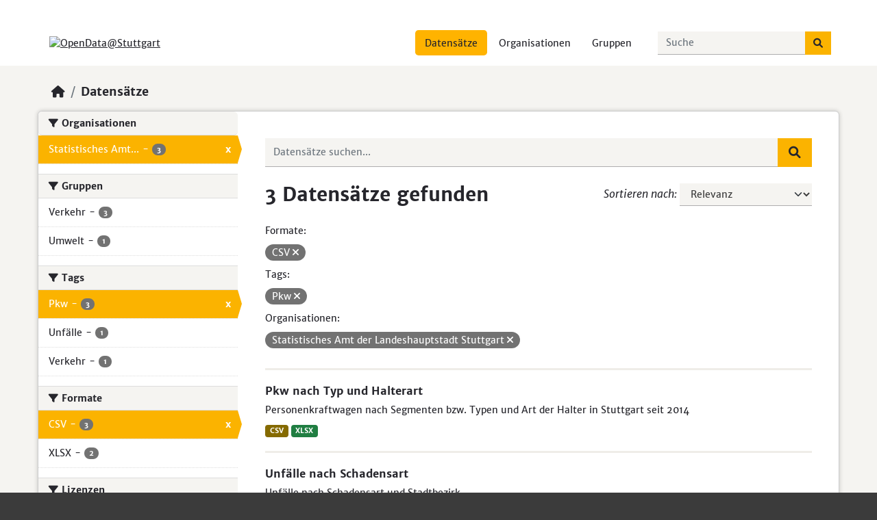

--- FILE ---
content_type: text/html; charset=utf-8
request_url: https://opendata.stuttgart.de/dataset/?res_format=CSV&tags=Pkw&organization=statistisches-amt
body_size: 48750
content:
<!DOCTYPE html>
<!--[if IE 9]> <html lang="de" class="ie9"> <![endif]-->
<!--[if gt IE 8]><!--> <html lang="de"  > <!--<![endif]-->
  <head>
    <meta charset="utf-8" />
      <meta name="csrf_field_name" content="_csrf_token" />
      <meta name="_csrf_token" content="ImE1NTM3OWM0NjQ1NDYwZWM0NTBiMWFmNmUyMDY4NjY4ZDFiMDc2YWMi.aX8E7w.PZxPtIdHgvxPofdwqvIyXtDRxsI" />

      <meta name="generator" content="ckan 2.10.1" />
      <meta name="viewport" content="width=device-width, initial-scale=1.0">
    <title>Datensatz - OpenData@Stuttgart</title>

    
    
    <link rel="shortcut icon" href="/base/images/ckan.ico" />
    
    
        <link rel="alternate" type="text/n3" href="https://opendata.stuttgart.de/catalog.n3"/>
        <link rel="alternate" type="text/ttl" href="https://opendata.stuttgart.de/catalog.ttl"/>
        <link rel="alternate" type="application/rdf+xml" href="https://opendata.stuttgart.de/catalog.xml"/>
        <link rel="alternate" type="application/ld+json" href="https://opendata.stuttgart.de/catalog.jsonld"/>
    

    
      
      
      
    
    


    
      
      
    

    
    <link href="/webassets/base/93c09e07_main.css" rel="stylesheet"/>
<link href="/webassets/ckanext-harvest/c95a0af2_harvest_css.css" rel="stylesheet"/><style>
        /* General */
html {
    background: #3B3B3B;
}

body {
	color: #26262C;
	background-image: none;
	position: relative;
}

a {
	text-decoration: underline;
	text-decoration-color: #26262C;
	text-decoration-thickness: 1px;
	text-underline-offset: 0.3em;
}

a, a:hover {
	color: #26262C;
}

a:hover {
	text-decoration-color: #FFB300;
	text-decoration-thickness: 2px;
	text-underline-offset: 0.3em;
}

.dataset-heading a {
	text-decoration: none;
}

.dataset-heading a:hover{
	text-decoration: underline;
	text-decoration-color: #FFB300;
	text-decoration-thickness: 2px;
	text-underline-offset: 0.3em;
}

.alert-warning {
    color: #fff;
    background-color: #DB3703;
    border-color: #DB3703;
}

.alert-error {
	color: #DB3703;
	border-color: #DB3703;
}

.error-block {
	background: #DB3703;
}

.media-grid, .module-grid {
	background: #F5F4F1;
}

.media-view:hover {
	border: 3px solid #FBB300;
	border-radius: 0px;
	transition: none;
}

.module-heading i, .social i{
	color: #26262C;
	margin-right: 5px;
}

.btn-primary {
	color: #fff;
	background-color: #008280;
	border: none;
	border-radius: 0;
	box-shadow: none;
	text-decoration: none;
}

.btn-primary:hover, .btn-check:focus, .btn-primary:focus {
	color: #fff;
	background-color: #006967;
	border: none;
	border-radius: 0;
	box-shadow: none;
}

.btn-light {
	color: #fff;
	background-color:#727272;
	border: none;
	border-radius: 0;
	box-shadow: none;
	text-decoration: none;
}

a.btn-light:hover, .btn-default:hover,  a.btn-light:focus, .btn-default:focus, #field-image-upload:hover, .btn-xs:hover, .btn-xs:focus , button:hover.btn.btn-default.btn-cancel {
	color: #fff;
	background-color: #3B3B3B !important;
	border: none;
	border-radius: 0;
	box-shadow: none;
}

.btn-success, .btn-default {
	color: #fff;
	background-color: #727272;
	border: none;
	border-radius: 0;
	box-shadow: none;
	text-decoration: none;
}

.btn-success:hover, .btn-success:focus {
	background-color: #006967;
	border: none;
	box-shadow: none;
}

.btn-danger {
	background-color: #DB3703;
	border: none;
	border-radius: 0;
	box-shadow: none;
	text-decoration: none;
}

.btn-lg, .btn-group-lg > .btn, .site-search > .btn {
	color: #26262C;
	border: none;
	border-radius: 0;
	background-color: #FBB300;
}

.search-input-group > .input-group-btn > button:hover.btn.btn-default.btn-lg, 
.search-input-group > .input-group-btn > button:focus.btn.btn-default.btn-lg {
	color: #26262C !important;
	background-color: #FBB300 !important;
}

.js .image-upload .btn.hover {
	color: #fff;
	background-color: #3B3B3B;
}

.form-label,label {
	color: var(--color-dove-gray);
	font-size: 1rem;
	font-weight: normal;
	font-style: italic;
}

.input-group-text {
	color: #26262C;
	border: none;
	border-radius: 0;
	font-style: italic;
	background-color: #fff;
	box-shadow: none;
}

.form-control {
	color: #26262C;
	padding-bottom: 6px;
	background-color: #F5F4F1;
	border: 0;
	border-bottom: 1px solid #AEAEAE;
	border-radius: 0;
	box-shadow: none;
	transition: border-color .3s ease,box-shadow .3s ease;
}

.form-control:focus {
	color: #26262C;
	padding-bottom: 4px;
	background-color: #F5F4F1;
	border-bottom: 3px solid #26262C;
	box-shadow: none;
	-moz-box-shadow: none;
	-webkit-box-shadow: none;
}

select.form-control:focus {
	padding-bottom: 6px;
}

textarea.form-control:focus {
	padding-bottom: 3px;
}

.form-control:disabled, .form-control[readonly] {
	cursor: not-allowed;
	background-color: #F5F4F1;
	border-bottom: 1px solid #AEAEAE;
}

#field-order-by:focus {
	border-bottom: 1px solid #AEAEAE;
}

#field-private:focus {
	border-bottom: 1px solid #AEAEAE;
}

.select2-dropdown-open .select2-choice {
	color: #26262C !important;
	background-image: none !important;
	background-color: #F5F4F1 !important;
	box-shadow: none !important;
}

.select2-container .select2-choice {
	color: #26262C !important;
	height: auto !important;
	line-height: 2.4 !important;
	border: none !important;
	border-bottom: 1px solid #AEAEAE !important;
	border-radius: 0px !important;
	background-color: #F5F4F1 !important;
	background-image: none !important;
}

.select2-container .select2-choice .select2-arrow {
	border-left: none !important;
	border-radius: 0px !important;
	background: none !important;
}

.select2-container .select2-choice .select2-arrow b {
	background: url('../../base/vendor/select2/select2.png') no-repeat 0 5px !important;
}

.select2-container-multi .select2-choices {
	box-shadow: none !important;
	background-color: #F5F4F1 !important;
	background-image: none !important;
	border: none !important;
	border-bottom: 1px solid #AEAEAE !important;
}

.select2-container-multi .select2-choices .select2-search-choice {
	padding: 5px 8px 5px 17px !important;
	color: #26262C !important;
	font-weight: normal;
	border: none !important;
	border-radius: 100px !important;
	box-shadow: none !important;
	background-color: #fff !important;
	background-image: none !important;
}

.dropdown-menu {
	background-color: #F5F4F1;
}

.dropdown-item {
	color: #26262C;
}

.dropdown-item:hover, .dropdown-item:focus  {
	color: #fff;
	background-color: #3B3B3B;
}

.btn-lg, .btn-group-lg > .btn {
	border-radius: 0;
}

.page-header .nav-tabs li a, .page-header .nav-tabs li a:hover {
	color: #26262C;
	text-decoration: none;
}

.form-select {
	color: #3B3B3B;
}

.control-required {
	color: #FBB300;
}
	
.dataset-resources li a {
	background-color: #3B3B3B;
}

.tag {
	color: #fff;
	background-color: #3B3B3B;
	border: none;
	box-shadow: none;
}

.table {
	color: #26262C;
}

.table-bordered > :not(caption) > * {
	border-color: #fff;
	border-width: 3px 0;
}

.table-bordered > :not(caption) > * > * {
	border-color: #fff;
	border-width: 0 3px;
}

thead > tr, .table-header thead th {
	background-color: #FBB300;
}

.table-striped > tbody > tr:nth-of-type(2n+1) > *, .table-bordered > tbody > tr:nth-of-type(2n+1) > * {
  --bs-table-accent-bg: #F5F4F1;
  color: #26262C;
}

.select2-container .select2-choice, .select2-drop .select2-container {
	color: #26262C;
}

.select2-drop-active {
	border: none !important;
	background-color: #F5F4F1 !important;
}

.select2-search input {
	font-family: inherit !important;
	font-weight: bolder;
	background: #F5F4F1 !important;
	border: none !important;
	border-bottom: 1px solid #AEAEAE !important;
}

.select2-results {
	background: #F5F4F1;
}

.select2-results .select2-highlighted {
	background: #3B3B3B !important;
}

.search-form .search-input button {
	position: relative;
	height: inherit;
	top: inherit;
	margin-top: 0px;
	right: 0px;
	background: #FBB300;
	padding: 0.5rem 1rem;
	font-size: 1.09375rem;
	border-radius: 0;
}

.search-form .search-input button i {
	color: #26262C;
	vertical-align: middle;
}

.search-form .search-input.search-giant button {
	margin-top: 0px;
}

.search-form .filter-list {
	color: #26262C;
}

.form-group .btn {
	top: 0px;
}

.filter-list .facet {
	display: block;
}

li:hover .tag {
	color: #fff;
	background-color: #646464;
	border: none;
	box-shadow: none;
}

.context-info .image img {
	height: max-content;
	width: max-content;
	max-height: 50%;
	max-width: 50%;
}

.accordion-button:not(.collapsed),  .accordion-button.collapsed{
	color: #26262C;
	background-color: #F5F4F1;
}


/* Header */
.main .primary {
	padding: 15px;
}

.account-masthead .account ul li a {
    display: block;
    color: #26262C;
    font-size: 13px;
    font-weight: normal;
    padding: 0 10px;
    line-height: 31px;
}

.account-masthead {
    background: #fff;
}

.account-masthead .account .notifications a span.badge {
	color: #fff;
}

.masthead .logo img {
    max-height: 58px !important;
}

.account-masthead .account .notifications a span {
	background-color: #FFB300 !important
}

.masthead .main-navbar .site-search button {
	margin-left: -9px;
}

.account-masthead .account ul li a:hover {
	color: #26262C;
	background-color: #FFB300;
}

.account-masthead .account ul li {
    display: block;
    float: left;
    border-left: none;
}

.account-masthead .account ul li a:active {
	background-color: #FFB300;
}

.masthead {
    background: #fff;
}

.masthead .main-navbar ul li a{
    color: #26262C;
}

.masthead .main-navbar ul li:hover a, .masthead .main-navbar ul li:focus a, .masthead .main-navbar ul li.active a {
	color: #26262C;
    background-color: #FFB300;
}

.masthead .navbar .logo img {
	margin-left: 5px;
}

.fa-bars::before {
	color: #26262C;
}

.page_primary_action .fa-bars::before {
	color: #fff;
}

.fa-bars:hover::before, .fa-bars:focus::before {
	color: #FBB300;
}

.navbar-toggler {
	font-size: 1.5rem;
	border: none;
	outline: none;
}


/* Cards */
.homepage .module-search .module-content .heading {
	color: #26262C;
	background-color: #FFB300;
	padding: 15px;
	border-radius: 6px;
	line-height: 50px;	
}

.homepage .hero, .homepage .module-feeds, .main {
	background: #F5F4F1;
	padding-bottom: 20px;
}

.module-feeds, .module-promotion .media-heading, .js-hide {
	display: none;
}

.hompage .layout-2 {
	min-height: 70vh;
}

.module-narrow .module-content:nth-child(2n) {
	padding-top: 10px;
}

.homepage .module-search .module-content {
  background-color: #fff;
  padding: 0px;
}

.homepage .module-promotion, .homepage .module-stats .card{
	padding:0px;
}

.homepage .module-promotion h3, .homepage .module-stats .card h3 {
	margin: 0px;
	padding: 15px;
	background-color: #FFB300;
	color:#26262C;
	line-height:50px;
	border-radius: 6px;
}

.homepage .module-promotion p, .homepage .module-stats .card ul {
	padding: 15px;
	margin:0px;
}

.module-content.box img.img-responsive {
	border-radius: 6px;
}

.homepage .module-search .tags {
	background-color: #fff;
	color: #26262C;
	position: absolute;
	bottom: 15px;
	left: 15px;
}

.margin-group-org {
	margin-top: 50px
}

#dataset-resources {
	border-top: 3px solid #EFEDE8;
	border-bottom: 3px solid #EFEDE8;
	padding: 20px;
	margin-top: 20px;
	margin-bottom: 20px;
}

.dataset-heading {
	color: #26262C;
	font-size: 1rem;
}

.additional-info {
	padding-top: 20px;
	margin-top: 20px;
}

.homepage .module-stats ul {
	margin: 15px;
	font-size: 0.875rem;
}

.homepage .module-stats ul li a {
	color: #FFB300;
	font-weight: bold;
}

.homepage .module-stats .card ul li {
	width: 100%;
}

.homepage .module-stats .card ul li a {
	color: #26262C;
}

.homepage .module-stats .card ul li a:hover {
	text-decoration: underline;
	text-decoration-color: #FFB300;
	text-decoration-thickness: 2px;
	text-underline-offset: 0.3em;
}

.homepage .module-stats ul li {
	clear: left;
	width: 100%;
	margin-bottom: 5px;
	margin-top: 5px;
}

.media-image img {
    max-height: 280px;
	max-width: 420px;
    display: block;
    height: auto;
	width: 100%;
	min-width: none;
	border-radius: 0 0 6px 6px;
}

.media-overlay .media-heading {
	background-color: #3B3B3B;
	border-radius: 0 0 6px 6px;
}

.search-form .search-input button i {
	transition: none;
}

.search-form .search-input button i:hover {
	color: #26262C;
}


/* Footer */
.site-footer {
	background: #3B3B3B;
}

.site-footer a {
	color: #fff;
	text-decoration: none;
}

.site-footer a:hover {
	text-decoration: underline;
	text-decoration-color: #FBB300;
	text-decoration-thickness: 2px;
	text-underline-offset: 0.3em;
}

.site-footer, .site-footer label {
	color: #fff;
	font-weight: normal;
}

.box {
	border: none;
	border-radius: 6px;
	box-shadow: 0px 0px 6px 0px rgba(0, 0, 0, 0.2);
	min-height: 220px;
}

form.lang-select {
	visibility: hidden;
}

.homepage.layout-2 .stats {
	margin: 0px;
}

.homepage .module-search {
	border: none;
	padding: 0px;
	position: relative;
	margin-bottom: 20px;
	min-height: 250px;
}

.wrapper:before {
	border-radius: 6px;
}

.attribution .ckan-footer-logo {
	background-color: #FFB300;
}

.module-heading {
	color: #26262C;
	background-color: #F5F4F1;
	display: flex;
	align-items: center;
	white-space: nowrap;
}

.module-heading p {
	visibility: hidden;
}

.homepage .module-search .search-giant {
	margin: 15px;
}

#field-main-search {
	padding-bottom: 15px;
}

#field-main-search:focus {
	padding-bottom: 13px;
}

.module:first-child .module-heading {
	border-radius: 6px;
}

.group-list .module-heading h3 a {
	color: #26262C;
	text-decoration: none;
}

.group-list .module-heading h3 a:hover {
	text-decoration: underline;
	text-decoration-color: #FFB300;
	text-decoration-thickness: 2px;
	text-underline-offset: 0.3em;
}

.media-heading, .homepage .module-stats .card h3 {
	font-size: 1.1rem;
	margin: 0;
}

.col-xs-1, .col-sm-1, .col-md-1, .col-lg-1, .col-xs-2, .col-sm-2, .col-md-2, .col-lg-2, .col-xs-3, .col-sm-3, .col-md-3, .col-lg-3, .col-xs-4, .col-sm-4, .col-md-4, .col-lg-4, .col-xs-5, .col-sm-5, .col-md-5, .col-lg-5, .col-xs-6, .col-sm-6, .col-lg-6, .col-xs-7, .col-sm-7, .col-md-7, .col-lg-7, .col-xs-8, .col-sm-8, .col-md-8, .col-lg-8, .col-xs-9, .col-sm-9, .col-md-9, .col-lg-9, .col-xs-10, .col-sm-10, .col-md-10, .col-lg-10, .col-xs-11, .col-sm-11, .col-md-11, .col-lg-11, .col-xs-12, .col-sm-12, .col-md-12, .col-lg-12 {
	padding-bottom: 20px;
}

.wrapper {
	border-radius: 6px;
	box-shadow: 0px 0px 6px 0px rgba(0, 0, 0, 0.2);
}

.toolbar .breadcrumb a {
	color: #26262C;
	text-decoration: none;
}

.toolbar .breadcrumb a:hover {
	text-decoration: underline;
	text-decoration-color: #FFB300;
	text-decoration-thickness: 2px;
	text-underline-offset: 0.3em;
}

.modal {
	margin-top: 0px !important;
}

.not-authed, .list-unstyled li a[href="http://www.ckan.org/"], .navbar-nav li a[href="/about"], .list-unstyled li a[href="/about"] {
	visibility: hidden;
	position: absolute;
}

.col-md-4.attribution p {
	visibility: hidden;
	position: absolute;
}


/* Special Sites */
.dataset-heading a, .dataset-heading a:hover {
	color: #26262C;
}

.dataset-heading .label-danger {
	color: #727272;
}

.dataset-item, #dataset-search-form {
	border-bottom: 3px solid #EFEDE8;
}

.separator {
	margin: 0 5px 0 5px;
}

.pill {
	background-color: #727272;
}

.pill a.remove {
	font-size: 0.875rem;
}

.pill a.remove:hover{
	color: #DB3703;
}

.badge.badge-info {
	color: #727272;
}

.badge.badge-default {
	text-decoration: none;
}

.badge-inverse {
	background-color: #727272;
	margin-bottom: 5px;
}

.bg-secondary {
	background-color: #727272 !important;
}

.pagination {
	padding-left: 1.5rem;
}

.pagination li a {
	font-size: 1.1rem;
	text-decoration: none;
	margin-right: 0.3rem;
}

.pagination li a:hover {
	text-decoration: none;
}

.pagination-wrapper {
	padding-top: 2rem;
}

.page-link {
	color: #26262C;
	min-width: 47px;
	background-color: inherit;
	border: 3px solid #26262C;
	transition: background-color .3s ease,border-color .3s ease,color .3s ease,fill .3s;
}

.page-link:hover {
	color: #26262C;
	background-color: inherit;
	border: 3px solid #FBB300;
}

.page-item.active .page-link {
	color: #26262C;
	background-color: #FBB300;
	border: 3px solid #FBB300;
}

.page-item:first-child .page-link {
	border-top-left-radius: 0px;
	border-bottom-left-radius: 0px;
}

.page-item:last-child .page-link {
	border-top-right-radius: 0px;
	border-bottom-right-radius: 0px;
}

.editor .editor-info-block {
	font-size: 0.7rem;
}

.module-narrow .nav-item > a, .module-narrow .nav-aside li a {
	color: #26262C;
	display: flex;
	align-items: center;
}

.module-narrow .nav-item > a:hover, .module-narrow .nav-aside li a:hover {
	background-color: #F5F4F1;
}

.module-narrow .nav-item.active > a {
	background-color: #FBB300;
}

.module-narrow .nav-item.active > a:hover {
	background-color: #EBA500;
}

.module-narrow .nav-item.active > a::before, .module-narrow .nav-aside li.active a::before {
	border-left-color: #FBB300;
}

.module-narrow .nav-item.active > a:hover::before, .module-narrow .nav-aside li.active a:hover::before {
	border-left-color: #EBA500;
}

.module-narrow .nav-item > a .badge, .module-narrow .nav-aside li a .badge {
	background-color: #727272;
}

.nav-link {
	color: #26262C;
}

.nav-link:hover {
	color: #FBB300;
}

a > .open-data {
	display: block;
	margin-top: 5px;
}

.facet-close {
	position: absolute;
	right: 10px;
	font-weight: bolder;
}

.read-more {
	text-decoration: none;
}

a:hover.select2-search-choice-close {
	color: #DB3703;
}

.module-narrow .nav-item.active > a:hover .facet-close {
	color: #DB3703;
}

.module-resource {
	border-bottom: none;
	border-radius: 6px 6px 0 0;
}

.show-more, .show-less {
	font-weight: bold;
}

.stages li.active .highlight {
	background: #FBB300;
}

.stages li.active::before {
	color: #26262C;
}

.stages li.active::after {
	border-top-color: #C5E2C4;
	border-bottom-color: #C5E2C4;
}

.stages li.complete .highlight {
	color: #727272;
	background: #C5E2C4;
}

.stages li.complete::before {
	color: #727272;
	background: #F5F4F1;
}

.tag-list {
	background-color: #F5F4F1;
}

.resource-item .heading {
	color: #26262C;
	font-size: 0.875rem;
}

.resource-item .description {
	font-size: 0.8rem;
}

.unselectable, .checkbox, .radio {
	accent-color: #26262C;
}

.cr-controls-reset, .radio input[type="radio"], .checkbox input[type="checkbox"] {
	top: initial;
	vertical-align: inherit;
}

.alert-danger a {
	color: #DB3703;
}

.alert-danger a:hover {
	color: #DB3703;
}

.add-to-group button.btn.btn-primary {
	margin-top: 10px;
}

.form-actions .action-info {
	color: #727272;
}

.form-actions .control-required-message {
	margin-right: 0px;
}


/* Mobile */
@media (min-width: 576px) {
	.homepage .module-search{
		min-height: 220px;
	}
}

  @media (min-width: 1200px) {
#dataset-resources	h2, #dataset-resources .h2 {
  font-size: 1.1rem;
	}
}

 @media (min-width: 1200px) {
	h3 {
		font-size: 1.1rem;
	}
}

@media (max-width: 767.98px) {
	.js .show-filters.btn {
		margin-top: 5px;
	}
}

@media (max-width: 767.98px) {
	.js body.filters-modal .secondary .filters .hide-filters {
		opacity: 1.0;
	}
}

@media (max-width: 767.98px) {
	.js body.filters-modal .secondary .filters .hide-filters i {
		color: #DB3703;
		cursor: pointer;
		vertical-align: bottom;
		font-size: 1.3rem;
	}
}

@media (max-width: 767.98px) {
	.js body.filters-modal .secondary .filters .hide-filters i:hover {
		color: #b43631;
	}
}

@media (max-width: 767.98px) {
	.wrapper {
		width: 100%;
	}
}

@media (max-width: 767.98px) {
	.main .primary {
		width: inherit;
	}
}

@media (max-width: 767.98px) {
	.main .secondary {
		width: inherit;
		padding: 1.5rem;
	}
}

@media (min-width: 576px) {
	.wrapper::before {
		display: none;
	}
}
}

@media (max-width: 767.98px) {
	.form-actions .action-info {
		margin-bottom: 15px;
	}
}


/* Font */

@font-face {
    font-family: Merriweather Sans;
    src: url("/lhs/merriweather-sans-v10-latin-300.woff2") format("woff2"),url("/lhs/merriweather-sans-v10-latin-300.woff") format("woff");
	font-size: 16px;
	line-height: 1.5;
    font-style: normal;
    font-weight: 300;
    font-display: swap;
}

@font-face {
    font-family: Merriweather Sans;
    src: url("/lhs/merriweather-sans-v10-latin-regular.woff2") format("woff2"),url("/lhs/merriweather-sans-v10-latin-regular.woff") format("woff");
	font-size: 16px;
	line-height: 1.5;
    font-style: normal;
    font-weight: 400;
    font-display: swap;
}

@font-face {
    font-family: Merriweather Sans;
    src: url("/lhs/merriweather-sans-v10-latin-italic.woff2") format("woff2"),url("/lhs/merriweather-sans-v10-latin-italic.woff") format("woff");
	font-size: 16px;
	line-height: 1.5;
    font-style: italic;
    font-weight: 400;
    font-display: swap;
}

@font-face {
    font-family: Merriweather Sans;
    src: url("/lhs/merriweather-sans-v10-latin-700.woff2") format("woff2"),url("/lhs/merriweather-sans-v10-latin-700.woff") format("woff");
	font-size: 16px;
	line-height: 1.5;
    font-style: normal;
    font-weight: 700;
    font-display: swap;
}

@font-face {
    font-family: Merriweather Sans;
    src: url("/lhs/merriweather-sans-v10-latin-700italic.woff2") format("woff2"),url("/lhs/merriweather-sans-v10-latin-700italic.woff") format("woff");
	font-size: 16px;
	line-height: 1.5;
    font-style: italic;
    font-weight: 700;
    font-display: swap;
}

:root {
  --bs-font-sans-serif: "Merriweather Sans", "Helvetica Neue", Helvetica, Arial, sans-serif;
}
      </style>
    
  </head>

  
  <body data-site-root="https://opendata.stuttgart.de/" data-locale-root="https://opendata.stuttgart.de/" >

    
    <div class="visually-hidden-focusable"><a href="#content">Skip to main content</a></div>
  

  
    

 
<div class="account-masthead">
  <div class="container">
     
    <nav class="account not-authed" aria-label="Benutzerkonto">
      <ul class="list-unstyled">
        
        <li><a href="/user/login">Einloggen</a></li>
        
        <li><a class="sub" href="/user/register">Registrieren</a></li>
         
      </ul>
    </nav>
     
  </div>
</div>

<header class="masthead">
  <div class="container">
      
    <nav class="navbar navbar-expand-lg navbar-light">
      <hgroup class="header-image navbar-left">

      
      
      <a class="logo" href="/">
        <img src="https://upload.wikimedia.org/wikipedia/de/thumb/6/6b/Stuttgart-Logo.svg/2560px-Stuttgart-Logo.svg.png" alt="OpenData@Stuttgart"
          title="OpenData@Stuttgart" />
      </a>
      
      

       </hgroup>
      <button class="navbar-toggler" type="button" data-bs-toggle="collapse" data-bs-target="#main-navigation-toggle"
        aria-controls="main-navigation-toggle" aria-expanded="false" aria-label="Toggle navigation">
        <span class="fa fa-bars text-white"></span>
      </button>

      <div class="main-navbar collapse navbar-collapse" id="main-navigation-toggle">
        <ul class="navbar-nav ms-auto mb-2 mb-lg-0">
          
            
              
              

		          <li class="active"><a href="/dataset/">Datensätze</a></li><li><a href="/organization/">Organisationen</a></li><li><a href="/group/">Gruppen</a></li><li><a href="/about">Über uns</a></li>
	          
          </ul>

      
      
          <form class="d-flex site-search" action="/dataset/" method="get">
              <label class="d-none" for="field-sitewide-search">Datensätze suchen...</label>
              <input id="field-sitewide-search" class="form-control me-2"  type="text" name="q" placeholder="Suche" aria-label="Datensätze suchen..."/>
              <button class="btn" type="submit" aria-label="Absenden"><i class="fa fa-search"></i></button>
          </form>
      
      </div>
    </nav>
  </div>
</header>

  
    <div class="main">
      <div id="content" class="container">
        
          
            <div class="flash-messages">
              
                
              
            </div>
          

          
            <div class="toolbar" role="navigation" aria-label="Brotkrumen-Navigation">
              
                
                  <ol class="breadcrumb">
                    
<li class="home"><a href="/" aria-label="Start"><i class="fa fa-home"></i><span> Start</span></a></li>
                    
  <li class="active"><a href="/dataset/">Datensätze</a></li>

                  </ol>
                
              
            </div>
          

          <div class="row wrapper">
            
            
            

            
              <aside class="secondary col-md-3">
                
                
  <div class="filters">
    <div>
      
        

    
    
	
	    
		<section class="module module-narrow module-shallow">
		    
			<h2 class="module-heading">
			    <i class="fa fa-filter"></i>
			    Organisationen
			</h2>
		    
		    
			
			    
				<nav aria-label="Organisationen">
				    <ul class="list-unstyled nav nav-simple nav-facet">
					
					    
					    
					    
					    
					    <li class="nav-item  active">
						<a href="/dataset/?res_format=CSV&amp;tags=Pkw" title="Statistisches Amt der Landeshauptstadt Stuttgart">
						    <span class="item-label">Statistisches Amt...</span>
						    <span class="hidden separator"> - </span>
						    <span class="item-count badge">3</span>
							<span class="facet-close">x</span>
						</a>
					    </li>
					
				    </ul>
				</nav>

				<p class="module-footer">
				    
					
				    
				</p>
			    
			
		    
		</section>
	    
	
    

      
        

    
    
	
	    
		<section class="module module-narrow module-shallow">
		    
			<h2 class="module-heading">
			    <i class="fa fa-filter"></i>
			    Gruppen
			</h2>
		    
		    
			
			    
				<nav aria-label="Gruppen">
				    <ul class="list-unstyled nav nav-simple nav-facet">
					
					    
					    
					    
					    
					    <li class="nav-item ">
						<a href="/dataset/?res_format=CSV&amp;tags=Pkw&amp;organization=statistisches-amt&amp;groups=tran" title="">
						    <span class="item-label">Verkehr</span>
						    <span class="hidden separator"> - </span>
						    <span class="item-count badge">3</span>
							
						</a>
					    </li>
					
					    
					    
					    
					    
					    <li class="nav-item ">
						<a href="/dataset/?res_format=CSV&amp;tags=Pkw&amp;organization=statistisches-amt&amp;groups=envi" title="">
						    <span class="item-label">Umwelt</span>
						    <span class="hidden separator"> - </span>
						    <span class="item-count badge">1</span>
							
						</a>
					    </li>
					
				    </ul>
				</nav>

				<p class="module-footer">
				    
					
				    
				</p>
			    
			
		    
		</section>
	    
	
    

      
        

    
    
	
	    
		<section class="module module-narrow module-shallow">
		    
			<h2 class="module-heading">
			    <i class="fa fa-filter"></i>
			    Tags
			</h2>
		    
		    
			
			    
				<nav aria-label="Tags">
				    <ul class="list-unstyled nav nav-simple nav-facet">
					
					    
					    
					    
					    
					    <li class="nav-item  active">
						<a href="/dataset/?res_format=CSV&amp;organization=statistisches-amt" title="">
						    <span class="item-label">Pkw</span>
						    <span class="hidden separator"> - </span>
						    <span class="item-count badge">3</span>
							<span class="facet-close">x</span>
						</a>
					    </li>
					
					    
					    
					    
					    
					    <li class="nav-item ">
						<a href="/dataset/?res_format=CSV&amp;tags=Pkw&amp;organization=statistisches-amt&amp;tags=Unf%C3%A4lle" title="">
						    <span class="item-label">Unfälle</span>
						    <span class="hidden separator"> - </span>
						    <span class="item-count badge">1</span>
							
						</a>
					    </li>
					
					    
					    
					    
					    
					    <li class="nav-item ">
						<a href="/dataset/?res_format=CSV&amp;tags=Pkw&amp;organization=statistisches-amt&amp;tags=Verkehr" title="">
						    <span class="item-label">Verkehr</span>
						    <span class="hidden separator"> - </span>
						    <span class="item-count badge">1</span>
							
						</a>
					    </li>
					
				    </ul>
				</nav>

				<p class="module-footer">
				    
					
				    
				</p>
			    
			
		    
		</section>
	    
	
    

      
        

    
    
	
	    
		<section class="module module-narrow module-shallow">
		    
			<h2 class="module-heading">
			    <i class="fa fa-filter"></i>
			    Formate
			</h2>
		    
		    
			
			    
				<nav aria-label="Formate">
				    <ul class="list-unstyled nav nav-simple nav-facet">
					
					    
					    
					    
					    
					    <li class="nav-item  active">
						<a href="/dataset/?tags=Pkw&amp;organization=statistisches-amt" title="">
						    <span class="item-label">CSV</span>
						    <span class="hidden separator"> - </span>
						    <span class="item-count badge">3</span>
							<span class="facet-close">x</span>
						</a>
					    </li>
					
					    
					    
					    
					    
					    <li class="nav-item ">
						<a href="/dataset/?res_format=CSV&amp;tags=Pkw&amp;organization=statistisches-amt&amp;res_format=XLSX" title="">
						    <span class="item-label">XLSX</span>
						    <span class="hidden separator"> - </span>
						    <span class="item-count badge">2</span>
							
						</a>
					    </li>
					
				    </ul>
				</nav>

				<p class="module-footer">
				    
					
				    
				</p>
			    
			
		    
		</section>
	    
	
    

      
        

    
    
	
	    
		<section class="module module-narrow module-shallow">
		    
			<h2 class="module-heading">
			    <i class="fa fa-filter"></i>
			    Lizenzen
			</h2>
		    
		    
			
			    
				<nav aria-label="Lizenzen">
				    <ul class="list-unstyled nav nav-simple nav-facet">
					
					    
					    
					    
					    
					    <li class="nav-item ">
						<a href="/dataset/?res_format=CSV&amp;tags=Pkw&amp;organization=statistisches-amt&amp;license_id=http%3A%2F%2Fdcat-ap.de%2Fdef%2Flicenses%2Fcc-by%2F4.0" title="Creative Commons Namensnennung – 4.0 International (CC BY 4.0)">
						    <span class="item-label">Creative Commons...</span>
						    <span class="hidden separator"> - </span>
						    <span class="item-count badge">3</span>
							
						</a>
					    </li>
					
				    </ul>
				</nav>

				<p class="module-footer">
				    
					
				    
				</p>
			    
			
		    
		</section>
	    
	
    

      
    </div>
    <a class="close no-text hide-filters"><i class="fa fa-times-circle"></i><span class="text">close</span></a>
  </div>

              </aside>
            

            
              <div class="primary col-md-9 col-xs-12" role="main">
                
                
  <section class="module">
    <div class="module-content">
      
        
      
      
        
        
        







<form id="dataset-search-form" class="search-form" method="get" data-module="select-switch">

  
    <div class="input-group search-input-group">
      <input aria-label="Datensätze suchen..." id="field-giant-search" type="text" class="form-control input-lg" name="q" value="" autocomplete="off" placeholder="Datensätze suchen...">
      
      <span class="input-group-btn">
        <button class="btn btn-default btn-lg" type="submit" value="search" aria-label="Absenden">
          <i class="fa fa-search"></i>
        </button>
      </span>
      
    </div>
  

  
    <span>






<input type="hidden" name="res_format" value="CSV" />





<input type="hidden" name="tags" value="Pkw" />





<input type="hidden" name="organization" value="statistisches-amt" />



</span>
  

  
    
      <div class="form-group control-order-by">
        <label for="field-order-by">Sortieren nach</label>
        <select id="field-order-by" name="sort" class="form-control form-select">
          
            
              <option value="score desc, metadata_modified desc" selected="selected">Relevanz</option>
            
          
            
              <option value="title_string asc">Name aufsteigend</option>
            
          
            
              <option value="title_string desc">Name absteigend</option>
            
          
            
              <option value="metadata_modified desc">Zuletzt geändert</option>
            
          
            
          
        </select>
        
        <button class="btn btn-default js-hide" type="submit">Los</button>
        
      </div>
    
  

  
    
      <h1>

  
  
  
  

3 Datensätze gefunden</h1>
    
  

  
    
      <p class="filter-list">
        
          
          <span class="facet">Formate:</span>
          
            <span class="filtered pill">CSV
              <a href="/dataset/?tags=Pkw&amp;organization=statistisches-amt" class="remove" title="Entfernen"><i class="fa fa-times"></i></a>
            </span>
          
        
          
          <span class="facet">Tags:</span>
          
            <span class="filtered pill">Pkw
              <a href="/dataset/?res_format=CSV&amp;organization=statistisches-amt" class="remove" title="Entfernen"><i class="fa fa-times"></i></a>
            </span>
          
        
          
          <span class="facet">Organisationen:</span>
          
            <span class="filtered pill">Statistisches Amt der Landeshauptstadt Stuttgart
              <a href="/dataset/?res_format=CSV&amp;tags=Pkw" class="remove" title="Entfernen"><i class="fa fa-times"></i></a>
            </span>
          
        
      </p>
      <a class="show-filters btn btn-default">Ergebnisse filtern</a>
    
  

</form>




      
      
        

  
    <ul class="dataset-list list-unstyled">
    	
	      
	        




  <li class="dataset-item">
    
      <div class="dataset-content">
        
          <h2 class="dataset-heading">
            
              
            
            
    <a href="/dataset/pkw-typ-halterart">
      Pkw nach Typ und Halterart
    </a>
            
            
              
              
            
          </h2>
        
        
          
            <div>Personenkraftwagen nach Segmenten bzw. Typen und Art der Halter in Stuttgart seit 2014</div>
          
        
      </div>
      
        
          
            <ul class="dataset-resources list-unstyled">
              
                
                <li>
                  <a href="/dataset/pkw-typ-halterart" class="badge badge-default" data-format="csv">CSV</a>
                </li>
                
                <li>
                  <a href="/dataset/pkw-typ-halterart" class="badge badge-default" data-format="xlsx">XLSX</a>
                </li>
                
              
            </ul>
          
        
      
    
  </li>

	      
	        




  <li class="dataset-item">
    
      <div class="dataset-content">
        
          <h2 class="dataset-heading">
            
              
            
            
    <a href="/dataset/unfalle-schadensart">
      Unfälle nach Schadensart
    </a>
            
            
              
              
            
          </h2>
        
        
          
            <div>Unfälle nach Schadensart und Stadtbezirk</div>
          
        
      </div>
      
        
          
            <ul class="dataset-resources list-unstyled">
              
                
                <li>
                  <a href="/dataset/unfalle-schadensart" class="badge badge-default" data-format="csv">CSV</a>
                </li>
                
              
            </ul>
          
        
      
    
  </li>

	      
	        




  <li class="dataset-item">
    
      <div class="dataset-content">
        
          <h2 class="dataset-heading">
            
              
            
            
    <a href="/dataset/pkw-antriebsarten">
      Pkw nach Antriebsarten
    </a>
            
            
              
              
            
          </h2>
        
        
          
            <div>Personenkraftwagen in Stuttgart seit 1992 nach Antriebsarten und Stadtbezirken</div>
          
        
      </div>
      
        
          
            <ul class="dataset-resources list-unstyled">
              
                
                <li>
                  <a href="/dataset/pkw-antriebsarten" class="badge badge-default" data-format="csv">CSV</a>
                </li>
                
                <li>
                  <a href="/dataset/pkw-antriebsarten" class="badge badge-default" data-format="xlsx">XLSX</a>
                </li>
                
              
            </ul>
          
        
      
    
  </li>

	      
	    
    </ul>
  

      
    </div>

    
      
    
  </section>

  
    <section class="module">
      <div class="module-content">
        
          <small>
            
            
            
          Sie können dieses Register auch über die <a href="/api/3">API</a> (siehe <a href="http://docs.ckan.org/en/2.1/api/">API-Dokumentation</a>) abrufen. 
          </small>
        
      </div>
    </section>
  

              </div>
            
          </div>
        
      </div>
    </div>
  
    <footer class="site-footer">
  <div class="container">
    
    <div class="row">
      <div class="col-md-8 footer-links">
        
          <ul class="list-unstyled">
            
              <li><a href="/about">Über OpenData@Stuttgart</a></li>
            
          </ul>
          <ul class="list-unstyled">
            
              
              <li><a href="http://docs.ckan.org/en/2.1/api/">CKAN-API</a></li>
              <li><a href="http://www.ckan.org/">CKAN Association</a></li>
              <li><a href="http://www.opendefinition.org/okd/"><img src="/base/images/od_80x15_blue.png" alt="Open Data"></a></li>
            
          </ul>
        
      </div>
      <div class="col-md-4 attribution">
        
          <p><strong>Eingesetzte Software ist </strong> <a class="hide-text ckan-footer-logo" href="http://ckan.org">CKAN</a></p>
        
        
          
<form class="lang-select" action="/util/redirect" data-module="select-switch" method="POST">
  
<input type="hidden" name="_csrf_token" value="ImE1NTM3OWM0NjQ1NDYwZWM0NTBiMWFmNmUyMDY4NjY4ZDFiMDc2YWMi.aX8E7w.PZxPtIdHgvxPofdwqvIyXtDRxsI"/> 
  <div class="form-group">
    <label for="field-lang-select">Sprache</label>
    <select id="field-lang-select" name="url" data-module="autocomplete" data-module-dropdown-class="lang-dropdown" data-module-container-class="lang-container">
      
        <option value="/de/dataset/?res_format=CSV&amp;tags=Pkw&amp;organization=statistisches-amt" selected="selected">
          Deutsch
        </option>
      
        <option value="/en/dataset/?res_format=CSV&amp;tags=Pkw&amp;organization=statistisches-amt" >
          English
        </option>
      
        <option value="/es/dataset/?res_format=CSV&amp;tags=Pkw&amp;organization=statistisches-amt" >
          español
        </option>
      
        <option value="/fr/dataset/?res_format=CSV&amp;tags=Pkw&amp;organization=statistisches-amt" >
          français
        </option>
      
        <option value="/nl/dataset/?res_format=CSV&amp;tags=Pkw&amp;organization=statistisches-amt" >
          Nederlands
        </option>
      
        <option value="/pl/dataset/?res_format=CSV&amp;tags=Pkw&amp;organization=statistisches-amt" >
          polski
        </option>
      
        <option value="/am/dataset/?res_format=CSV&amp;tags=Pkw&amp;organization=statistisches-amt" >
          አማርኛ
        </option>
      
        <option value="/ar/dataset/?res_format=CSV&amp;tags=Pkw&amp;organization=statistisches-amt" >
          العربية
        </option>
      
        <option value="/bg/dataset/?res_format=CSV&amp;tags=Pkw&amp;organization=statistisches-amt" >
          български
        </option>
      
        <option value="/bs/dataset/?res_format=CSV&amp;tags=Pkw&amp;organization=statistisches-amt" >
          bosanski
        </option>
      
        <option value="/ca/dataset/?res_format=CSV&amp;tags=Pkw&amp;organization=statistisches-amt" >
          català
        </option>
      
        <option value="/cs_CZ/dataset/?res_format=CSV&amp;tags=Pkw&amp;organization=statistisches-amt" >
          čeština (Česko)
        </option>
      
        <option value="/da_DK/dataset/?res_format=CSV&amp;tags=Pkw&amp;organization=statistisches-amt" >
          dansk (Danmark)
        </option>
      
        <option value="/el/dataset/?res_format=CSV&amp;tags=Pkw&amp;organization=statistisches-amt" >
          Ελληνικά
        </option>
      
        <option value="/en_AU/dataset/?res_format=CSV&amp;tags=Pkw&amp;organization=statistisches-amt" >
          English (Australia)
        </option>
      
        <option value="/en_GB/dataset/?res_format=CSV&amp;tags=Pkw&amp;organization=statistisches-amt" >
          English (United Kingdom)
        </option>
      
        <option value="/es_AR/dataset/?res_format=CSV&amp;tags=Pkw&amp;organization=statistisches-amt" >
          español (Argentina)
        </option>
      
        <option value="/eu/dataset/?res_format=CSV&amp;tags=Pkw&amp;organization=statistisches-amt" >
          euskara
        </option>
      
        <option value="/fa_IR/dataset/?res_format=CSV&amp;tags=Pkw&amp;organization=statistisches-amt" >
          فارسی (ایران)
        </option>
      
        <option value="/fi/dataset/?res_format=CSV&amp;tags=Pkw&amp;organization=statistisches-amt" >
          suomi
        </option>
      
        <option value="/gl/dataset/?res_format=CSV&amp;tags=Pkw&amp;organization=statistisches-amt" >
          galego
        </option>
      
        <option value="/he/dataset/?res_format=CSV&amp;tags=Pkw&amp;organization=statistisches-amt" >
          עברית
        </option>
      
        <option value="/hr/dataset/?res_format=CSV&amp;tags=Pkw&amp;organization=statistisches-amt" >
          hrvatski
        </option>
      
        <option value="/hu/dataset/?res_format=CSV&amp;tags=Pkw&amp;organization=statistisches-amt" >
          magyar
        </option>
      
        <option value="/id/dataset/?res_format=CSV&amp;tags=Pkw&amp;organization=statistisches-amt" >
          Indonesia
        </option>
      
        <option value="/is/dataset/?res_format=CSV&amp;tags=Pkw&amp;organization=statistisches-amt" >
          íslenska
        </option>
      
        <option value="/it/dataset/?res_format=CSV&amp;tags=Pkw&amp;organization=statistisches-amt" >
          italiano
        </option>
      
        <option value="/ja/dataset/?res_format=CSV&amp;tags=Pkw&amp;organization=statistisches-amt" >
          日本語
        </option>
      
        <option value="/km/dataset/?res_format=CSV&amp;tags=Pkw&amp;organization=statistisches-amt" >
          ខ្មែរ
        </option>
      
        <option value="/ko_KR/dataset/?res_format=CSV&amp;tags=Pkw&amp;organization=statistisches-amt" >
          한국어 (대한민국)
        </option>
      
        <option value="/lt/dataset/?res_format=CSV&amp;tags=Pkw&amp;organization=statistisches-amt" >
          lietuvių
        </option>
      
        <option value="/lv/dataset/?res_format=CSV&amp;tags=Pkw&amp;organization=statistisches-amt" >
          latviešu
        </option>
      
        <option value="/mk/dataset/?res_format=CSV&amp;tags=Pkw&amp;organization=statistisches-amt" >
          македонски
        </option>
      
        <option value="/mn_MN/dataset/?res_format=CSV&amp;tags=Pkw&amp;organization=statistisches-amt" >
          монгол (Монгол)
        </option>
      
        <option value="/my_MM/dataset/?res_format=CSV&amp;tags=Pkw&amp;organization=statistisches-amt" >
          မြန်မာ (မြန်မာ)
        </option>
      
        <option value="/nb_NO/dataset/?res_format=CSV&amp;tags=Pkw&amp;organization=statistisches-amt" >
          norsk bokmål (Norge)
        </option>
      
        <option value="/ne/dataset/?res_format=CSV&amp;tags=Pkw&amp;organization=statistisches-amt" >
          नेपाली
        </option>
      
        <option value="/no/dataset/?res_format=CSV&amp;tags=Pkw&amp;organization=statistisches-amt" >
          norsk
        </option>
      
        <option value="/pt_BR/dataset/?res_format=CSV&amp;tags=Pkw&amp;organization=statistisches-amt" >
          português (Brasil)
        </option>
      
        <option value="/pt_PT/dataset/?res_format=CSV&amp;tags=Pkw&amp;organization=statistisches-amt" >
          português (Portugal)
        </option>
      
        <option value="/ro/dataset/?res_format=CSV&amp;tags=Pkw&amp;organization=statistisches-amt" >
          română
        </option>
      
        <option value="/ru/dataset/?res_format=CSV&amp;tags=Pkw&amp;organization=statistisches-amt" >
          русский
        </option>
      
        <option value="/sk/dataset/?res_format=CSV&amp;tags=Pkw&amp;organization=statistisches-amt" >
          slovenčina
        </option>
      
        <option value="/sl/dataset/?res_format=CSV&amp;tags=Pkw&amp;organization=statistisches-amt" >
          slovenščina
        </option>
      
        <option value="/sq/dataset/?res_format=CSV&amp;tags=Pkw&amp;organization=statistisches-amt" >
          shqip
        </option>
      
        <option value="/sr/dataset/?res_format=CSV&amp;tags=Pkw&amp;organization=statistisches-amt" >
          српски
        </option>
      
        <option value="/sr_Latn/dataset/?res_format=CSV&amp;tags=Pkw&amp;organization=statistisches-amt" >
          srpski (latinica)
        </option>
      
        <option value="/sv/dataset/?res_format=CSV&amp;tags=Pkw&amp;organization=statistisches-amt" >
          svenska
        </option>
      
        <option value="/th/dataset/?res_format=CSV&amp;tags=Pkw&amp;organization=statistisches-amt" >
          ไทย
        </option>
      
        <option value="/tl/dataset/?res_format=CSV&amp;tags=Pkw&amp;organization=statistisches-amt" >
          Filipino (Pilipinas)
        </option>
      
        <option value="/tr/dataset/?res_format=CSV&amp;tags=Pkw&amp;organization=statistisches-amt" >
          Türkçe
        </option>
      
        <option value="/uk/dataset/?res_format=CSV&amp;tags=Pkw&amp;organization=statistisches-amt" >
          українська
        </option>
      
        <option value="/uk_UA/dataset/?res_format=CSV&amp;tags=Pkw&amp;organization=statistisches-amt" >
          українська (Україна)
        </option>
      
        <option value="/vi/dataset/?res_format=CSV&amp;tags=Pkw&amp;organization=statistisches-amt" >
          Tiếng Việt
        </option>
      
        <option value="/zh_Hans_CN/dataset/?res_format=CSV&amp;tags=Pkw&amp;organization=statistisches-amt" >
          中文 (简体, 中国)
        </option>
      
        <option value="/zh_Hant_TW/dataset/?res_format=CSV&amp;tags=Pkw&amp;organization=statistisches-amt" >
          中文 (繁體, 台灣)
        </option>
      
    </select>
  </div>
  <button class="btn btn-default d-none " type="submit">Los</button>
</form>


        
      </div>
    </div>
    
  </div>
</footer>
  
  
  
  
  
    

      

    
    
    <link href="/webassets/vendor/f3b8236b_select2.css" rel="stylesheet"/>
<link href="/webassets/vendor/d05bf0e7_fontawesome.css" rel="stylesheet"/>
    <script src="/webassets/vendor/8c3c143a_jquery.js" type="text/javascript"></script>
<script src="/webassets/vendor/5027b870_vendor.js" type="text/javascript"></script>
<script src="/webassets/vendor/6d1ad7e6_bootstrap.js" type="text/javascript"></script>
<script src="/webassets/base/ac37343e_main.js" type="text/javascript"></script>
<script src="/webassets/base/ea40fb97_ckan.js" type="text/javascript"></script>
  </body>
</html>